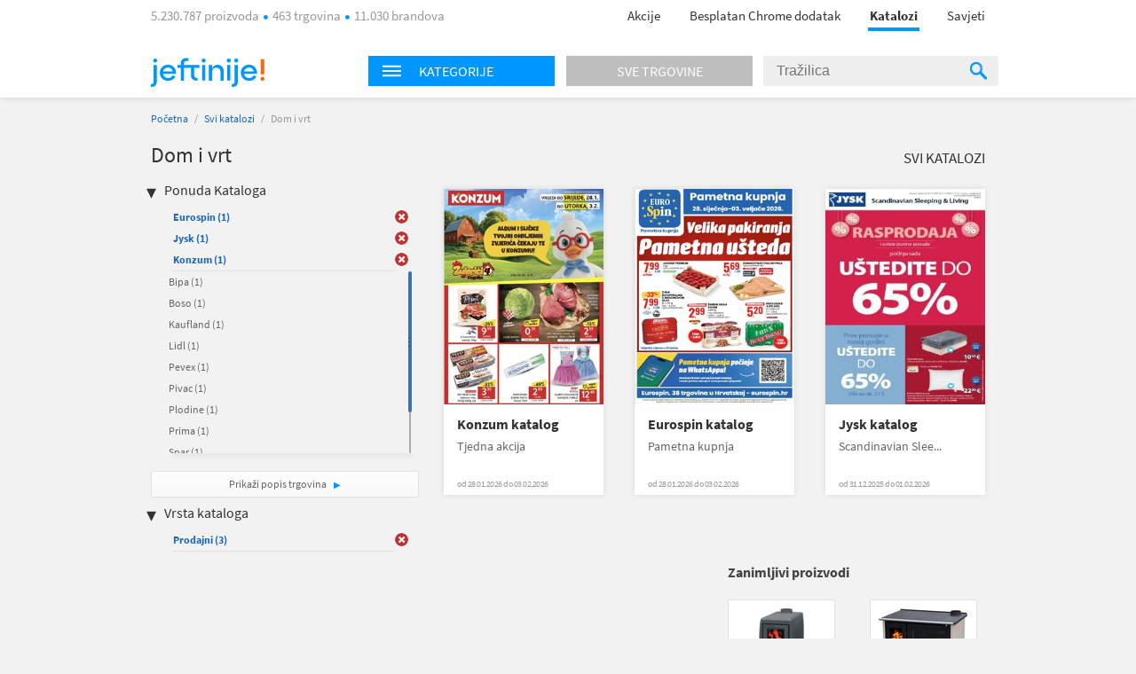

--- FILE ---
content_type: text/html; charset=utf-8
request_url: https://katalozi.jeftinije.hr/L1/4/dom-i-vrt?sel=127,10,81,17,82,74,29,341,2&tp=1
body_size: 9958
content:
<!DOCTYPE html>
<html xmlns:fb="http://ogp.me/ns/fb#" lang="hr-hr">
<head>
  <meta charset="utf-8" />
<script type="text/javascript">window.gdprAppliesGlobally=true;(function(){function n(e){if(!window.frames[e]){if(document.body&&document.body.firstChild){var t=document.body;var r=document.createElement("iframe");r.style.display="none";r.name=e;r.title=e;t.insertBefore(r,t.firstChild)}else{setTimeout(function(){n(e)},5)}}}function e(r,a,o,s,c){function e(e,t,r,n){if(typeof r!=="function"){return}if(!window[a]){window[a]=[]}var i=false;if(c){i=c(e,n,r)}if(!i){window[a].push({command:e,version:t,callback:r,parameter:n})}}e.stub=true;e.stubVersion=2;function t(n){if(!window[r]||window[r].stub!==true){return}if(!n.data){return}var i=typeof n.data==="string";var e;try{e=i?JSON.parse(n.data):n.data}catch(t){return}if(e[o]){var a=e[o];window[r](a.command,a.version,function(e,t){var r={};r[s]={returnValue:e,success:t,callId:a.callId};n.source.postMessage(i?JSON.stringify(r):r,"*")},a.parameter)}}if(typeof window[r]!=="function"){window[r]=e;if(window.addEventListener){window.addEventListener("message",t,false)}else{window.attachEvent("onmessage",t)}}}e("__uspapi","__uspapiBuffer","__uspapiCall","__uspapiReturn");n("__uspapiLocator");e("__tcfapi","__tcfapiBuffer","__tcfapiCall","__tcfapiReturn");n("__tcfapiLocator");(function(e){var t=document.createElement("link");t.rel="preconnect";t.as="script";var r=document.createElement("link");r.rel="dns-prefetch";r.as="script";var n=document.createElement("link");n.rel="preload";n.as="script";var i=document.createElement("script");i.id="spcloader";i.type="text/javascript";i["async"]=true;i.charset="utf-8";var a="https://sdk.privacy-center.org/"+e+"/loader.js?target="+document.location.hostname;if(window.didomiConfig&&window.didomiConfig.user){var o=window.didomiConfig.user;var s=o.country;var c=o.region;if(s){a=a+"&country="+s;if(c){a=a+"&region="+c}}}t.href="https://sdk.privacy-center.org/";r.href="https://sdk.privacy-center.org/";n.href=a;i.src=a;var d=document.getElementsByTagName("script")[0];d.parentNode.insertBefore(t,d);d.parentNode.insertBefore(r,d);d.parentNode.insertBefore(n,d);d.parentNode.insertBefore(i,d)})("a395b1ec-5200-4fcc-98ba-520bc8992f2b")})();</script>


  <title>Katalog za  Dom i vrt - katalozi.jeftinije.hr</title>
  <link rel="apple-touch-icon" sizes="57x57" href="https://omara.cdn-cnj.si/static/catalogues/live/hr/img/logo-icons/icon-57.png">
  <link rel="apple-touch-icon" sizes="60x60" href="https://omara.cdn-cnj.si/static/catalogues/live/hr/img/logo-icons/icon-60.png">
  <link rel="apple-touch-icon" sizes="72x72" href="https://omara.cdn-cnj.si/static/catalogues/live/hr/img/logo-icons/icon-72.png">
  <link rel="apple-touch-icon" sizes="76x76" href="https://omara.cdn-cnj.si/static/catalogues/live/hr/img/logo-icons/icon-76.png">
  <link rel="apple-touch-icon" sizes="114x114" href="https://omara.cdn-cnj.si/static/catalogues/live/hr/img/logo-icons/icon-114.png">
  <link rel="apple-touch-icon" sizes="120x120" href="https://omara.cdn-cnj.si/static/catalogues/live/hr/img/logo-icons/icon-120.png">
  <link rel="apple-touch-icon" sizes="144x144" href="https://omara.cdn-cnj.si/static/catalogues/live/hr/img/logo-icons/icon-144.png">
  <link rel="apple-touch-icon" sizes="152x152" href="https://omara.cdn-cnj.si/static/catalogues/live/hr/img/logo-icons/icon-152.png">
  <link rel="apple-touch-icon" sizes="180x180" href="https://omara.cdn-cnj.si/static/catalogues/live/hr/img/logo-icons/icon-180.png">
  
    <link rel="shortcut icon" href="https://omara.cdn-cnj.si/static/catalogues/live/hr/img/favicon.ico" type="image/x-icon">
    <link rel="icon" type="image/png" href="https://omara.cdn-cnj.si/static/catalogues/live/hr/img/favicon16x16.png" sizes="16x16">
    <link rel="icon" type="image/png" href="https://omara.cdn-cnj.si/static/catalogues/live/hr/img/favicon32x32.png" sizes="32x32">
    <link rel="icon" type="image/png" href="https://omara.cdn-cnj.si/static/catalogues/live/hr/img/favicon96x96.png" sizes="96x96">
    <link rel="icon" type="image/png" href="/android-chrome-192x192.png" sizes="192x192">
    <link rel="icon" type="image/png" href="/icon-512.png" sizes="512x512">
    <link rel="manifest" href="https://omara.cdn-cnj.si/static/catalogues/live/hr/static/manifest.json?v=4">
  <link rel="mask-icon" href="/safari-pinned-tab.svg?v=3" color="#faab1c">
  <meta name="msapplication-TileColor" content="#ffffff">
  <meta name="msapplication-TileImage" content="/mstile-144x144.png?v=3">
  <meta name="theme-color" content="#ffffff">
  <meta name="apple-mobile-web-app-title" content="katalozi.jeftinije.hr">
  <meta name="application-name" content="katalozi.jeftinije.hr">
    <link rel="canonical" href="https://katalozi.jeftinije.hr/L1/4/dom-i-vrt" />
  <meta name="description" content="Svi katalozi i letci za Dom i vrt na jednom mjestu. Pregledaj aktualnu ponudu omiljenih internet trgovina.">






  <script>
  var customPageViewEventData = {"page":{"category":{"ids":[4],"names":["Dom i vrt"]},"type":["catalog"]}};

  if(customPageViewEventData){
    if(Array.isArray(window.dataLayer)){
      window.dataLayer.push(customPageViewEventData);
      } else {
      window.dataLayer = [customPageViewEventData];
    }
  }

  if (typeof loadGTMOnce === 'undefined') {
    var loadGTMOnce = false;
  }
  var gtmLoaded = false;

  function loadGTMFunc() {
    if(!loadGTMOnce) {
      (function(d, s) {
        var containersToLoad = ['GTM-MHKFW34', 'GTM-PFZKVPVF'];
        var loadedCount = 0;

        function onContainerLoaded() {
          loadedCount++;
          if (loadedCount === containersToLoad.length) {
            window.dataLayer.push({
              'gtm.start': new Date().getTime(),
              event: 'gtm.js'
            });

            gtmLoaded = true;
            document.dispatchEvent(new Event('gtmLoaded'));
          }
        }

        containersToLoad.forEach(function(id) {
          var f = d.getElementsByTagName(s)[0];
          var j = d.createElement(s);
          j.async = true;
          j.src = 'https://www.googletagmanager.com/gtm.js?id=' + id;
          j.onload = onContainerLoaded;
          f.parentNode.insertBefore(j, f);
        });

      })(document, 'script');
      loadGTMOnce = true;
    }
  }
    
      window.didomiOnReady = window.didomiOnReady || [];
      window.didomiOnReady.push(function () {
        loadGTMFunc();
      });
    
</script>

  <script>
      var CataloguesUrl = 'https://katalozi.jeftinije.hr';
      var MediaUrl = 'https://omara.cdn-cnj.si/static/catalogues/live/hr';
  </script>

  <link rel="stylesheet" type="text/css" href="https://omara.cdn-cnj.si/static/catalogues/live/hr/buildStuff/main-style-76.0.0.0.css" /><link rel="stylesheet" type="text/css" href="https://omara.cdn-cnj.si/static/catalogues/live/hr/buildStuff/home-76.0.0.0.css" />
<link rel="stylesheet" type="text/css" href="https://images.cdn-cnj.si/fontawesome-pro-5.9.0/css/all.min.css" />
  <script src="https://ajax.googleapis.com/ajax/libs/jquery/1.9.0/jquery.min.js"></script>
  <script src="https://ajax.googleapis.com/ajax/libs/jqueryui/1.10.1/jquery-ui.min.js"></script>

  <script type="application/ld+json">
    {
    "@context": "http://schema.org",
    "@type": "WebSite",
    "url": "https://katalozi.jeftinije.hr",
    "potentialAction": {
    "@type": "SearchAction",
    "target": "https://katalozi.jeftinije.hr/Trazenje/Katalozi?q={search_term_string}",
    "query-input": "required name=search_term_string"
    }
    }
  </script>

</head>
<body style="zoom: 1;" id="body">
  <div id="wrapper">
<header>
  <nav>
    <div class="centered">
      <div class="centeredHeader">
        <span class="infoText">
5.230.787 proizvoda <span class="doty"></span> 463 trgovina <span class="doty"></span> 11.030 brandova        </span>
        <ul>
          <li>
            <a href="https://www.jeftinije.hr/Akcije" onclick="GaTrackEvent('mainMenu', 'click', 'sale');">
              Akcije
            </a>
          </li>
                      <li>
              <a href="http://partneri.jeftinije.hr/1-2-3-kupovina-s-jeftinije-hr_6/?utm_source=Katalozi&amp;utm_medium=HeaderLink&amp;utm_campaign=app_brand&amp;utm_content=app_brand_HeaderLink_LP6_122018" target="_blank">
                Besplatan Chrome dodatak
              </a>
            </li>
          <li class="active"><a href="https://katalozi.jeftinije.hr">Katalozi</a><span class="line"></span></li>
          <li><a href="https://www.jeftinije.hr/Savjeti">Savjeti</a></li>
        </ul>
      </div>
    </div>
  </nav>
</header>

    <div id="headerF" class="">
  <div class="centered">
    <div class="minWidth">
      <div class="logo">
        <a href="https://www.jeftinije.hr"><img alt="katalozi.jeftinije.hr" src="https://omara.cdn-cnj.si/static/catalogues/live/hr/img/ceneje-logo-black-new.svg" /></a>
      </div>
<div class="searchWidget">
  <div class="searchBox">
    <div class="hpCategories">
      <div id="categoriesNav" class="title">
        <img src="https://omara.cdn-cnj.si/static/catalogues/live/hr/img/MENU-BUTTON-header.png" alt="Menu button" width="22" height="14" />
        <h6>Kategorije</h6>
      </div>
      <a href="https://katalozi.jeftinije.hr/sve-trgovine">
        <div class="title gray">
          <h6>Sve trgovine</h6>
        </div>
      </a>
      <div class="categoriesResults">
        <div class="hpLeftBox">
          <ul>

                <li>
                  <a href="/L1/2/audio-video-foto">Audio, Video, Foto</a>
                </li>
                <li>
                  <a href="/L1/3/auto-moto">Auto-moto</a>
                </li>
                <li>
                  <a href="/L1/7/djecja-oprema">Dječja oprema</a>
                </li>
                <li>
                  <a href="/L1/4/dom-i-vrt">Dom i vrt</a>
                </li>
                <li>
                  <a href="/L1/13/graditeljstvo">Graditeljstvo</a>
                </li>
                <li>
                  <a href="/L1/5/ljepota-i-zdravlje">Ljepota i zdravlje</a>
                </li>
                <li>
                  <a href="/L1/6/odjeca-i-obuca">Odjeća i obuća</a>
                </li>
                <li>
                  <a href="/L1/8/racunala-i-oprema">Računala i oprema</a>
                </li>
                <li>
                  <a href="/L1/12/supermarketi-hrana-pice">Supermarketi (hrana, piće)</a>
                </li>
          </ul>
        </div>
      </div>
    </div>
    <div class="search">
<form action="/Trazenje/Katalozi" method="get">        <input type="text" name="q" id="q" autocomplete="off" placeholder="Tražilica" />
        <div class="inputSearchIcon">
          <div class="helper"></div>
          <img src="https://omara.cdn-cnj.si/static/catalogues/live/hr/img/SEARCH-ICON-Header-new.png" alt="Search icon" width="19" height="20" />
        </div>
</form>    </div>
  </div>
</div>

    </div>
  </div>
</div>
    <div class="centered">
      
<div id="mainContainer">
  <div class="white_contentThankYou" id="thankYouWrapper">
    <img src="" width="500" height="281"/>
  </div>
  <div id="mainContent">
  <div class="insideCon" data-custom-page-view-data="{&quot;page&quot;:{&quot;category&quot;:{&quot;ids&quot;:[4],&quot;names&quot;:[&quot;Dom i vrt&quot;]},&quot;type&quot;:[&quot;catalog&quot;]}}">
    <div class="breadcrumbs">
      <a href="https://katalozi.jeftinije.hr">Početna</a> / <a href="https://katalozi.jeftinije.hr/svi-katalozi">Svi katalozi</a> / <span>Dom i vrt</span>
    </div>
    <div class="topBanner">
      
       <div class='adunit' data-adunit='katalozi.jeftinije.hr/dom-i-vrt' id='BILLBOARD' style='display:none;'  data-dimensions='728x90,750x200,970x150,930x180,950x90,970x545,970x210,970x250,960x90,970x66,970x100,970x310,750x100,970x90,1280x720,1920x1080' data-targeting='{"position": "BILLBOARD"}'>
       </div>
      
    </div>
    <div class="insideMain">
      <div class="leftBox">
        <h1>Dom i vrt</h1>
        
        <div class="filters">
  <h4>Ponuda Kataloga</h4>
  <ul class="activeFilt">
      <li id="sel-341" class="activated">
        <a href="/L1/4/dom-i-vrt?sel=127,10,81,17,82,74,29,2&amp;tp=1">Eurospin <span>(1)</span></a>
        <a href="/L1/4/dom-i-vrt?sel=127,10,81,17,82,74,29,2&amp;tp=1" class="delBtn">&nbsp;</a>
      </li>
      <li id="sel-17" class="activated">
        <a href="/L1/4/dom-i-vrt?sel=127,10,81,82,74,29,341,2&amp;tp=1">Jysk <span>(1)</span></a>
        <a href="/L1/4/dom-i-vrt?sel=127,10,81,82,74,29,341,2&amp;tp=1" class="delBtn">&nbsp;</a>
      </li>
      <li id="sel-2" class="activated">
        <a href="/L1/4/dom-i-vrt?sel=127,10,81,17,82,74,29,341&amp;tp=1">Konzum <span>(1)</span></a>
        <a href="/L1/4/dom-i-vrt?sel=127,10,81,17,82,74,29,341&amp;tp=1" class="delBtn">&nbsp;</a>
      </li>
  </ul>
  <div class="filtersBox">
    <div class="filtersVerticalScroll">
      <ul>
          <li id="sel-30">
            <a rel="" href="/L1/4/dom-i-vrt?sel=127,10,81,17,82,74,29,341,2,30&amp;tp=1">Bipa <span>(1)</span></a>
            <a rel="" href="/L1/4/dom-i-vrt?sel=127,10,81,17,82,74,29,341,2,30&amp;tp=1" class="delBtn">&nbsp;</a>
          </li>  
          <li id="sel-65">
            <a rel="" href="/L1/4/dom-i-vrt?sel=127,10,81,17,82,74,29,341,2,65&amp;tp=1">Boso <span>(1)</span></a>
            <a rel="" href="/L1/4/dom-i-vrt?sel=127,10,81,17,82,74,29,341,2,65&amp;tp=1" class="delBtn">&nbsp;</a>
          </li>  
          <li id="sel-51">
            <a rel="" href="/L1/4/dom-i-vrt?sel=127,10,81,17,82,74,29,341,2,51&amp;tp=1">Kaufland <span>(1)</span></a>
            <a rel="" href="/L1/4/dom-i-vrt?sel=127,10,81,17,82,74,29,341,2,51&amp;tp=1" class="delBtn">&nbsp;</a>
          </li>  
          <li id="sel-24">
            <a rel="" href="/L1/4/dom-i-vrt?sel=127,10,81,17,82,74,29,341,2,24&amp;tp=1">Lidl <span>(1)</span></a>
            <a rel="" href="/L1/4/dom-i-vrt?sel=127,10,81,17,82,74,29,341,2,24&amp;tp=1" class="delBtn">&nbsp;</a>
          </li>  
          <li id="sel-19">
            <a rel="" href="/L1/4/dom-i-vrt?sel=127,10,81,17,82,74,29,341,2,19&amp;tp=1">Pevex <span>(1)</span></a>
            <a rel="" href="/L1/4/dom-i-vrt?sel=127,10,81,17,82,74,29,341,2,19&amp;tp=1" class="delBtn">&nbsp;</a>
          </li>  
          <li id="sel-121">
            <a rel="" href="/L1/4/dom-i-vrt?sel=127,10,81,17,82,74,29,341,2,121&amp;tp=1">Pivac <span>(1)</span></a>
            <a rel="" href="/L1/4/dom-i-vrt?sel=127,10,81,17,82,74,29,341,2,121&amp;tp=1" class="delBtn">&nbsp;</a>
          </li>  
          <li id="sel-6">
            <a rel="" href="/L1/4/dom-i-vrt?sel=127,10,81,17,82,74,29,341,2,6&amp;tp=1">Plodine <span>(1)</span></a>
            <a rel="" href="/L1/4/dom-i-vrt?sel=127,10,81,17,82,74,29,341,2,6&amp;tp=1" class="delBtn">&nbsp;</a>
          </li>  
          <li id="sel-22">
            <a rel="" href="/L1/4/dom-i-vrt?sel=127,10,81,17,82,74,29,341,2,22&amp;tp=1">Prima <span>(1)</span></a>
            <a rel="" href="/L1/4/dom-i-vrt?sel=127,10,81,17,82,74,29,341,2,22&amp;tp=1" class="delBtn">&nbsp;</a>
          </li>  
          <li id="sel-31">
            <a rel="" href="/L1/4/dom-i-vrt?sel=127,10,81,17,82,74,29,341,2,31&amp;tp=1">Spar <span>(1)</span></a>
            <a rel="" href="/L1/4/dom-i-vrt?sel=127,10,81,17,82,74,29,341,2,31&amp;tp=1" class="delBtn">&nbsp;</a>
          </li>  
          <li id="sel-21">
            <a rel="" href="/L1/4/dom-i-vrt?sel=127,10,81,17,82,74,29,341,2,21&amp;tp=1">Studenac <span>(1)</span></a>
            <a rel="" href="/L1/4/dom-i-vrt?sel=127,10,81,17,82,74,29,341,2,21&amp;tp=1" class="delBtn">&nbsp;</a>
          </li>  
          <li id="sel-40">
            <a rel="" href="/L1/4/dom-i-vrt?sel=127,10,81,17,82,74,29,341,2,40&amp;tp=1">Tommy <span>(1)</span></a>
            <a rel="" href="/L1/4/dom-i-vrt?sel=127,10,81,17,82,74,29,341,2,40&amp;tp=1" class="delBtn">&nbsp;</a>
          </li>  
      </ul>
    </div>
  </div>
  <a class="moreBtn" href="https://katalozi.jeftinije.hr/sve-trgovine">Prikaži popis trgovina </a>
  <h4 class="marginTop25">Vrsta kataloga</h4>
  <ul class="activeFilt">
      <li id="tp-1" class="activated">
        <a rel="" href="/L1/4/dom-i-vrt?sel=127,10,81,17,82,74,29,341,2">Prodajni <span>(3)</span></a>
        <a rel="" href="/L1/4/dom-i-vrt?sel=127,10,81,17,82,74,29,341,2" class="delBtn">&nbsp;</a>
      </li>
  </ul>
  <div class="filtersBox">
    <div class="filtersVerticalScroll">
      <ul>
      </ul>
    </div>
  </div>
</div>

        <div class="column1Banner">
          
       <div class='adunit' data-adunit='katalozi.jeftinije.hr/dom-i-vrt' id='BOX_DESKTOP_TOP' style='display:none;'  data-dimensions='300x250,300x300,250x250,200x200' data-targeting='{"position": "BOX_DESKTOP_TOP"}'>
       </div>
      
        </div>
      </div>
      <div class="rightBox">
        <div class="topBarLinks margin8">
          <a class="allCat" href="https://katalozi.jeftinije.hr/svi-katalozi">Svi katalozi</a>
        </div>
          <div class="col-5 margin15">
<div class="oneCat big">
  <div class="imgWrap" data-id="28268">
    <a href="/Katalog/28268/konzum-katalog-tjedna-akcija">
      <img width="180" height="243" src="https://img.cdn-cnj.si/img/260/350/bg/bgpPuvzmXyh" alt="Konzum katalog">
    </a>
  </div>
  <div class="content">
    <h2>
      <a href="/Katalog/28268/konzum-katalog-tjedna-akcija">Konzum katalog</a>
    </h2>
    <p class="desc">Tjedna akcija</p>
      <p class="date">od 28.01.2026 do 03.02.2026</p>
  </div>
  <div class="more">
    <a href="/Katalog/28268/konzum-katalog-tjedna-akcija">Prelistaj  </a>
  </div>
</div>

<div class="oneCat big">
  <div class="imgWrap" data-id="28266">
    <a href="/Katalog/28266/eurospin-katalog-pametna-kupnja">
      <img width="180" height="243" src="https://img.cdn-cnj.si/img/260/350/1J/1JFGbbjBVPu" alt="Eurospin katalog">
    </a>
  </div>
  <div class="content">
    <h2>
      <a href="/Katalog/28266/eurospin-katalog-pametna-kupnja">Eurospin katalog</a>
    </h2>
    <p class="desc">Pametna kupnja</p>
      <p class="date">od 28.01.2026 do 03.02.2026</p>
  </div>
  <div class="more">
    <a href="/Katalog/28266/eurospin-katalog-pametna-kupnja">Prelistaj  </a>
  </div>
</div>

<div class="oneCat big">
  <div class="imgWrap" data-id="28225">
    <a href="/Katalog/28225/jysk-katalog-scandinavian-sleeping-living">
      <img width="180" height="243" src="https://img.cdn-cnj.si/img/260/350/ga/ga2IaIsrZhf1" alt="Jysk katalog">
    </a>
  </div>
  <div class="content">
    <h2>
      <a href="/Katalog/28225/jysk-katalog-scandinavian-sleeping-living">Jysk katalog</a>
    </h2>
    <p class="desc">Scandinavian Slee...</p>
      <p class="date">od 31.12.2025 do 01.02.2026</p>
  </div>
  <div class="more">
    <a href="/Katalog/28225/jysk-katalog-scandinavian-sleeping-living">Prelistaj  </a>
  </div>
</div>

          </div>
          <div class="banner610x100">
            
       <div class='adunit' data-adunit='katalozi.jeftinije.hr/dom-i-vrt' id='ABRA_DESKTOP_TOP' style='display:none;'  data-dimensions='610x100,468x60' data-targeting='{"position": "ABRA_DESKTOP_TOP"}'>
       </div>
      
          </div>
<div class="expBox">
  <div class="content">
    <h3 class="title">Zanimljivi proizvodi</h3>
    <div class="centerExposed">
      <div class="tab_content" style="display: block;">
          <div class="centerExposedProducts">
            <div class="centerPro">
              <div class="imgWrap">
                <a href="https://www.jeftinije.hr/Proizvod/3621577/grijanje-rashladni-uredzaji/peci-kamini-kotlovi/kamini/plamen-kamin-trenk" target="_blank" onclick="GaTrackEvent('cataloguesPage','exposedProducts','click')">
                  <img id="el_3621577" alt="PLAMEN kamin TRENK" src="https://img.cdn-cnj.si/img/100/100/16/16KJ5IHedQjv" border="0" width="100" height="100" />
                </a>
              </div>
              <a href="https://www.jeftinije.hr/Proizvod/3621577/grijanje-rashladni-uredzaji/peci-kamini-kotlovi/kamini/plamen-kamin-trenk" class="moreLink" target="_blank" onclick="GaTrackEvent('cataloguesPage','exposedProducts','click')">Više o proizvodu</a>
            </div>
            <p class="desc">
              <a href="https://www.jeftinije.hr/Proizvod/3621577/grijanje-rashladni-uredzaji/peci-kamini-kotlovi/kamini/plamen-kamin-trenk" target="_blank" title="PLAMEN kamin TRENK" onclick="GaTrackEvent('cataloguesPage','exposedProducts','click')">PLAMEN kamin TRENK</a>
            </p>
            <div class="storeP">
              <p>
                <a href="https://www.jeftinije.hr/Proizvod/3621577/grijanje-rashladni-uredzaji/peci-kamini-kotlovi/kamini/plamen-kamin-trenk" target="_blank" onclick="GaTrackEvent('cataloguesPage','exposedProducts','click')">u 3 trgovine
                </a>
              </p>
              <p><a href="https://www.jeftinije.hr/Proizvod/3621577/grijanje-rashladni-uredzaji/peci-kamini-kotlovi/kamini/plamen-kamin-trenk" target="_blank" onclick="GaTrackEvent('cataloguesPage','exposedProducts','click')">od <b>339,00 €</b></a></p>
            </div>
          </div>
          <div class="centerExposedProducts">
            <div class="centerPro">
              <div class="imgWrap">
                <a href="https://www.jeftinije.hr/Proizvod/8876359/bijela-tehnika/kuhanje/stednjaci/plamen-stednjak-850-glas-desni-krem" target="_blank" onclick="GaTrackEvent('cataloguesPage','exposedProducts','click')">
                  <img id="el_8876359" alt="PLAMEN štednjak 850 GLAS (desni), krem" src="https://img.cdn-cnj.si/img/100/100/fv/fvOHfArFdhyR" border="0" width="100" height="100" />
                </a>
              </div>
              <a href="https://www.jeftinije.hr/Proizvod/8876359/bijela-tehnika/kuhanje/stednjaci/plamen-stednjak-850-glas-desni-krem" class="moreLink" target="_blank" onclick="GaTrackEvent('cataloguesPage','exposedProducts','click')">Više o proizvodu</a>
            </div>
            <p class="desc">
              <a href="https://www.jeftinije.hr/Proizvod/8876359/bijela-tehnika/kuhanje/stednjaci/plamen-stednjak-850-glas-desni-krem" target="_blank" title="PLAMEN štednjak 850 GLAS (desni), krem" onclick="GaTrackEvent('cataloguesPage','exposedProducts','click')">PLAMEN štednjak 850 GLAS (desni), krem</a>
            </p>
            <div class="storeP">
              <p>
                <a href="https://www.jeftinije.hr/Proizvod/8876359/bijela-tehnika/kuhanje/stednjaci/plamen-stednjak-850-glas-desni-krem" target="_blank" onclick="GaTrackEvent('cataloguesPage','exposedProducts','click')">u 2 trgovine
                </a>
              </p>
              <p><a href="https://www.jeftinije.hr/Proizvod/8876359/bijela-tehnika/kuhanje/stednjaci/plamen-stednjak-850-glas-desni-krem" target="_blank" onclick="GaTrackEvent('cataloguesPage','exposedProducts','click')">od <b>738,00 €</b></a></p>
            </div>
          </div>
      </div>
    </div>
  </div>
</div>

      </div>
    </div>
  </div>
</div>

</div>
<div id="sidebar">
  <div class="rightBanner preventHide">

       <div class='adunit' data-adunit='katalozi.jeftinije.hr/dom-i-vrt' id='SKY_160_600' style='display:none;'  data-dimensions='160x600,120x600' data-targeting='{"position": "SKY_160_600"}'>
       </div>
      
  </div>
</div>

<div class="bgBanner">
  
       <div class='adunit' data-adunit='katalozi.jeftinije.hr/dom-i-vrt' id='BG' style='display:none;'  data-dimensions='1920x1000,1920x1080,1920x1060' data-targeting='{"position": "BG"}'>
       </div>
      
</div>

    </div>
<div class="footerBlack newsletter">
  <div class="minWidth">
<form action="/" method="post">      <p>
        <span class="footerMailTitle">Želiš primati kataloge omiljenih trgovaca čim izađu?</span>
        <br />
        <span class="footerMailSubTitle">Možeš ih prelistati uvijek, na mobitelu ili računalu.</span>
      </p>
      <p>

        <input name="__RequestVerificationToken" type="hidden" value="u-kcMyGAgbjF-FlMxqDXZLotTRkTdtWL0mJSwPfTOZHyEehkBIHiB1zERAWMFlFH9ys1Kjjp8pKkCfxLOc8sB_Lvtjskgkx9x-HWuFQxTO01" />
        
        <span class="input-container">
          <input class="mailInput" id="mailInput" name="mailInput" placeholder="Upiši svoju e-mail adresu" required="required" type="email" value="" />
          <span class="field-validation-valid qtip-validation" data-valmsg-for="mailInput" data-valmsg-replace="false">Upiši ispravan e-mail</span>
        </span>
        <input class="mailBtn" type="submit" value="Prijavi se "/>

      </p>
      <p class="footerMailOk">Tvoja prijava možda još nije potpuno dovršena. Ako se prijavljuješ prvi put, otvori svoj e-mail sandučić i klikni na poveznicu u poruci. Ne zaboravi provjeriti i neželjenu poštu.</p>
      <div class="footerMailingAfterStuff hidden">
        <p class="footerMailText">Dajem privolu da želim primati:</p>
        <p class="footerMailFail hide">* Izaberi barem jednu mogućnost.</p>
        <div class="footerMailBefore">
          <table>
            <tr>
              <td class="checkbox"><input type='checkbox' id="mcCatalogues" /><label for="mcCatalogues"></label> </td>
              <td>
                <p><b>Online kataloge i letke trgovaca</b> - mogu ih prelistati čim budu objavljeni</p>
              </td>
            </tr>
            <tr>
              <td class="checkbox"><input type='checkbox' id="mcPersonalized" /><label for="mcPersonalized"></label> </td>
              <td>
                <p><b>Personalizirane i relevantne ponude</b> proizvoda iz kategorija koje me zanimaju<br><i>(Kako bi ti mogli ponuditi prilagođeni sadržaj, na jeftinije.hr ćemo pratiti tvoje aktivnosti, analizirati zanimanje i koristiti profiliranje te automatizirano odlučivanje.)</i></p>
              </td>
            </tr>
            <tr>
              <td class="checkbox"><input type='checkbox' id="mcNews" /><label for="mcNews"></label> </td>
              <td>
                <p><b>Jeftinije.hr e-novosti</b> s predstavljanjem kategorija proizvoda, zanimljivim ponudama i savjetima za kupovinu te druge važne obavijesti korisnicima </p>
              </td>
            </tr>
          </table>
        </div>
        <p class="footerMailText"><a href="https://www.jeftinije.hr/pravila-privatnosti#purpose" rel="noopener" target="_blank">Svrha obrade</a>, način pohranjivanja i zaštite osobnih podataka i tvoja prava opisana su u <a href="https://www.jeftinije.hr/pravila-privatnosti" target="_blank">Pravilima o privatnosti</a>.</p>
      </div>
</form>  </div>
</div>

<footer>
  <div class="centered">
    <div class="mainInnerWidth">

      <ul>
        <li><img src="https://omara.cdn-cnj.si/static/catalogues/live/hr/img/ceneje-logo-white-new.svg" alt="katalozi.jeftinije.hr" /></li>
        <li class="small">Najveći hrvatski uspoređivač.<br>Prije svake kupovine provjeri 5.230.787 proizvoda iz 463 trgovina na jednom mjestu.</li>
          <li class="fbContainer">
            <a href="https://www.facebook.com/jeftinije.hr" target="_blank" rel="noopener">
              <i class="fab fa-facebook-square"></i>
            </a>
          </li>
                  <li class="ytContainer">
            <a href="https://www.youtube.com/user/JeftinijeHrVideo" target="_blank" rel="noopener">
              <i class="fab fa-youtube"></i>
            </a>
          </li>
                  <li class="instContainer">
            <a href="https://www.instagram.com/jeftinije.hr" target="_blank" rel="noopener">
              <i class="fab fa-instagram"></i>
            </a>
          </li>
        <div class="application-wrap">
          <a href="https://www.jeftinije.hr/mobilna-aplikacija" class="app-link">
            <span class="app-text">Instaliraj mobilnu aplikaciju Jeftinije.hr</span>
            <span class="app-icons">
              <i class="fab fa-android"></i>
              <i class="fab fa-apple"></i>
            </span>
          </a>
        </div>
      </ul>
      <ul>
        <li>O nama</li>
        <li><a href="https://www.jeftinije.hr/predstavljanje">Predstavljanje</a></li>
        <li><a href="https://www.jeftinije.hr/kultura-tvrtke">Kultura tvrtke</a></li>
        <li><a href="https://www.jeftinije.hr/centar-vijesti">Centar vijesti</a></li>
        <li><a href="https://www.jeftinije.hr/kontakt">Kontakt / Najčešća pitanja</a></li>
      </ul>
      <ul>
        <li>Za partnere</li>
        <li><a href="https://www.jeftinije.hr/oglasavanje">Oglašavanje</a></li>
        <li><a href="https://www.jeftinije.hr/registracija-internet-trgovine">Registrirajte trgovinu</a></li>
        <li><a href="https://www.jeftinije.hr/xml-specifikacije">Priprema Xml datoteke</a></li>
        <li><a href="https://www.certifiedshop.com/hr/oznaka-povjerenja?utm_source=jeftinijeHR&amp;amp;utm_medium=link&amp;amp;utm_campaign=HR_jeftinije_footer&amp;amp;utm_content=HR_jeftinije_footer_CertifiedShop_link">Certified Shop&#174;</a></li>
        <li><a href="http://partneri.jeftinije.hr/1-2-3-kupovina-s-jeftinije-hr_6/?utm_source=Katalozi&amp;utm_medium=HeaderLink&amp;utm_campaign=app_brand&amp;utm_content=app_brand_HeaderLink_LP6_122018">Dodatak za Chrome</a></li>
      </ul>
      <ul>
        <li>Pravna pitanja</li>
            <li><a href="https://www.jeftinije.hr/pravila-privatnosti">Pravila privatnosti</a></li>

        <li>
        <a href="https://www.jeftinije.hr/uvjeti-koristenja">Uvjeti korištenja</a>
          <li>
            <a href="javascript:Didomi.preferences.show()">Postavke kolačića</a>
          </li>
      </ul>
    </div>
  </div>
</footer>

<div class="footerBlack">
  <div class="minWidth">
    <span class="company"><a href="/o-jeftinije" target="_blank">&reg; 2026 sMind d.o.o.</a></span>

  </div>
</div>

  </div>
  <script src="https://omara.cdn-cnj.si/static/catalogues/live/hr/buildStuff/main-bundle-76.0.0.0.js"></script>

  
        <script>
          window.addEventListener("load",function () {
           if(typeof GA_Track != 'undefined'){
             for (var id = 0; id < GA_Account_IDs.length; id++) {
                  GA_Track(['bam', GA_Tracker_Names[id]], ['create', GA_Account_IDs[id]], ['pageview']);
              }
            }
          });

          var GA_Account_IDs = ['UA-15181333-1','UA-15181333-15'];
          var GA_Tracker_Names = ['GaGlobal_1','GaGlobal_2'];
        </script>
  <script async src='//www.google-analytics.com/analytics.js'></script>
  <script>
    window.ga = window.ga || function () { (ga.q = ga.q || []).push(arguments) };
    ga.l = +new Date;
  </script>

  
            <!-- Facebook Pixel Code -->
            <script>
            window.addEventListener("load",function() 
             {
                !function(f,b,e,v,n,t,s){if(f.fbq)return;n=f.fbq=function(){n.callMethod?
                n.callMethod.apply(n,arguments):n.queue.push(arguments)};if(!f._fbq)f._fbq=n;
                n.push=n;n.loaded=!0;n.version='2.0';n.queue=[];t=b.createElement(e);t.async=!0;
                t.src=v;s=b.getElementsByTagName(e)[0];s.parentNode.insertBefore(t,s)}(window,
                document,'script','//connect.facebook.net/en_US/fbevents.js');

                fbq('init', '134435233576001');
                fbq('track', "PageView");
                });
            </script>
            <noscript><img height="1" width="1" style="display:none" src="https://www.facebook.com/tr?id=134435233576001&ev=PageView&noscript=1" /></noscript>
            <!-- End Facebook Pixel Code -->
            

  <script>
    window.addEventListener("load",function() {
        if (typeof ($.dfp) != "undefined")
            $.dfp({
                dfpID: '21884983022',
                setTargeting: { "L1":"4","Page":"Products" }
            });
    });
  </script>

  <script>
      Ceneje.IdUser = 0;
  </script>

</body>
</html>
